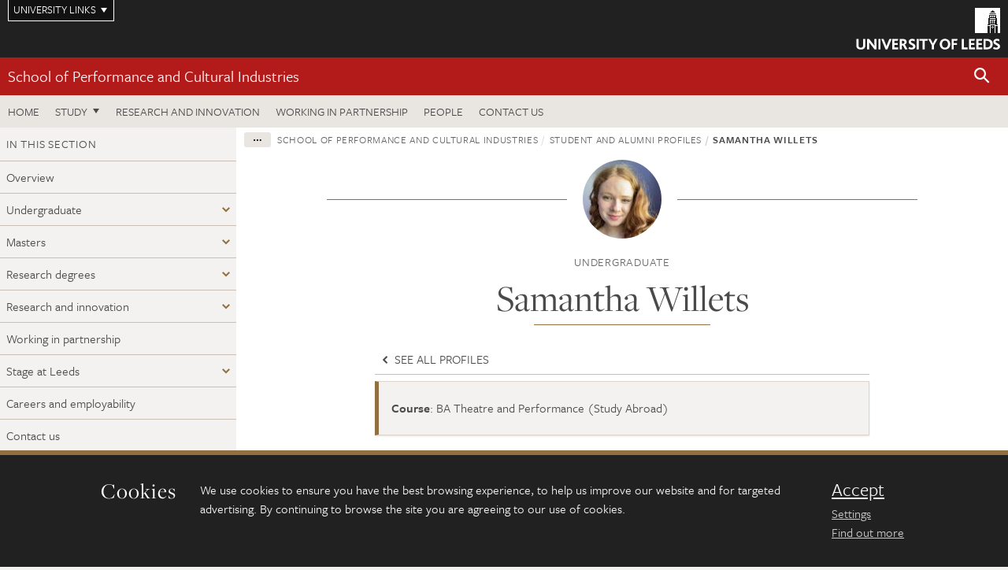

--- FILE ---
content_type: text/html; charset=UTF-8
request_url: https://ahc.leeds.ac.uk/performance/dir-record/student-alumni-profiles/1579/samantha-willets?searchDirCategoryID=10006
body_size: 9017
content:
<!DOCTYPE html>
<!--[if IE 8]><html class="no-js lt-ie9" lang="en"><![endif]-->
<!--[if IE 9]><html class="no-js ie9" lang="en"><![endif]-->
<!--[if gt IE 8]><!-->
<html class="no-js" lang="en"><!--<![endif]-->
    <head>
    <meta charset="utf-8">
<meta http-equiv="X-UA-Compatible" content="IE=edge">
<!-- Remove auto number linking-->
<meta name="format-detection" content="telephone=no">
<meta name="viewport" content="width=device-width, initial-scale=1">
<meta name="generator" content="http://www.jadu.co.uk" />
<meta name="robots" content="index,follow" />
<meta name="revisit-after" content="2 days" />
<meta name="author" content="Faculty of AHC" />
<meta name="publisher" content="University of Leeds" />
<link rel="canonical" href="https://ahc.leeds.ac.uk/performance/dir-record/student-alumni-profiles/1579/samantha-willets" />


<link rel="schema.dcterms" href="https://purl.org/dc/terms/" />
<meta name="dcterms.creator" content="Sarah Reis" lang="en" />
<meta name="dcterms.created" content="2021-05-06" lang="en" />
<meta name="dcterms.modified" content="2021-05-06" lang="en" />
<meta name="dcterms.description" content="Records of profiles of current students and alumni." lang="en" />
<meta name="dcterms.format" content="text/html" lang="en" />
<meta name="dcterms.identifier" content="https://ahc.leeds.ac.uk/performance/dir-record/student-alumni-profiles/1579/samantha-willets?searchDirCategoryID=10006" lang="en" />
<meta name="dcterms.language" content="en" />
<meta name="dcterms.publisher" content="University of Leeds" lang="en" />
<meta name="dcterms.rights" content="Copyright University of Leeds" lang="en" />
<meta name="dcterms.coverage" content="UK" lang="en" />
<meta name="dcterms.title" content="Samantha Willets" lang="en" />
<meta name="Description" content="Records of profiles of current students and alumni." />
<meta name="twitter:card" content="summary" />
<meta name="twitter:title" content="Samantha Willets" />
<meta name="twitter:description" content="" />
<meta name="twitter:image" content="https://ahc.leeds.ac.uk/images/Sammi_willets__1_.jpg" />
<meta name="twitter:url" content="https://ahc.leeds.ac.uk/performance/dir-record/student-alumni-profiles/1579/samantha-willets?searchDirCategoryID=10006" />
<meta property="og:title" content="Samantha Willets" />
<meta property="og:type" content="website" />
<meta property="og:description" content="" />
<meta property="og:url" content="https://ahc.leeds.ac.uk/performance/dir-record/student-alumni-profiles/1579/samantha-willets?searchDirCategoryID=10006" />
<meta property="og:image" content="https://ahc.leeds.ac.uk/images/Sammi_willets__1_.jpg" />





<meta name="dirID" content="3"/>

<meta name="directoryEntryID" content="1579"/>




<!-- Google Tag Manager Husam -->
<script>(function(w,d,s,l,i){w[l]=w[l]||[];w[l].push({'gtm.start':
new Date().getTime(),event:'gtm.js'});var f=d.getElementsByTagName(s)[0],
j=d.createElement(s),dl=l!='dataLayer'?'&l='+l:'';j.async=true;j.src=
'https://www.googletagmanager.com/gtm.js?id='+i+dl;f.parentNode.insertBefore(j,f);
})(window,document,'script','dataLayer','GTM-WJPZM2T');</script>
<!-- End Google Tag Manager -->

<title> Samantha Willets | School of Performance and Cultural Industries | University of Leeds
</title>

<link rel="stylesheet" href="https://use.typekit.net/yos6uow.css">

<!-- Include JS -->
<script src="https://jaducdn.leeds.ac.uk/themes/default/assets/dist/modernizr-custom.js?version=1ca6be4553fdbec3ff48ea961ec12a9f"></script>

<!-- Include Favicon -->
<link rel="icon" type="image/x-icon" href="https://jaducdn.leeds.ac.uk/themes/default/assets/dist/img/favicon.ico" />

<link href="https://jaducdn.leeds.ac.uk/themes/default/assets/dist/theme-default/bootstrap.min.css?version=1ca6be4553fdbec3ff48ea961ec12a9f" rel="stylesheet" type='text/css' media="screen">
<link href="https://jaducdn.leeds.ac.uk/themes/default/assets/dist/theme-default/toolkit.min.css?version=1ca6be4553fdbec3ff48ea961ec12a9f" rel="stylesheet" type='text/css' media="screen">
<link href="https://jaducdn.leeds.ac.uk/themes/default/assets/dist/theme-default/cookies.min.css?version=1ca6be4553fdbec3ff48ea961ec12a9f" rel="stylesheet" type='text/css' media="screen">
<link href="https://jaducdn.leeds.ac.uk/themes/default/assets/dist/theme-default/print.min.css?version=1ca6be4553fdbec3ff48ea961ec12a9f'" rel="stylesheet" media="print">
        </head>
    <body class="ahc">
<!-- Google Tag Manager (noscript) -->
<noscript><iframe src="https://www.googletagmanager.com/ns.html?id=GTM-WJPZM2T"
height="0" width="0" style="display:none;visibility:hidden"></iframe></noscript>
<!-- End Google Tag Manager (noscript) -->
        <div id="site-container" class="site-container-md">
            <a id="skip-main" href="#main" rel="nofollow">Skip to main content</a>
<div class="quicklinks-outer">

    <div class="masthead-links">
        <button class="masthead-link masthead-link-quicklinks js-quicklinks-toggle" data-toggle="collapse" data-target="#quicklinks" aria-label="Open University quicklinks menu">University links</button>
    </div>   

    <nav id="quicklinks" class="quicklinks collapse" role="navigation">         
        <div class="wrapper-relative">
            <div class="quicklinks-inner">                    
                <div class="tk-row">
                    <div class="col-sm-6 col-md-3">
                                                                                                        <ul class="quicklinks-list">
                                <li class="title">For staff</li>
                                                                    <li><a href="https://www.leeds.ac.uk/forstaff/">For Staff</a></li>
                                                                    <li><a href="https://forstaff.leeds.ac.uk/forstaff/homepage/375/services">Services A-Z</a></li>
                                                                    <li><a href="https://ses.leeds.ac.uk/">Student Education Service</a></li>
                                                            </ul>
                                                                                                                                        <ul class="quicklinks-list">
                                <li class="title">For students</li>
                                                                    <li><a href="https://minerva.leeds.ac.uk/">Minerva</a></li>
                                                                    <li><a href="https://it.leeds.ac.uk/mobileapps">Mobile apps</a></li>
                                                                    <li><a href="https://students.leeds.ac.uk/">Students</a></li>
                                                            </ul>
                                                                                        </div><div class="col-sm-6 col-md-3">
                                                                                                            <ul class="quicklinks-list">
                                <li class="title">Faculties</li>
                                                                    <li><a href="https://ahc.leeds.ac.uk/">Faculty of Arts, Humanities and Cultures</a></li>
                                                                    <li><a href="https://biologicalsciences.leeds.ac.uk/">Faculty of Biological Sciences</a></li>
                                                                    <li><a href="https://business.leeds.ac.uk/">Faculty of Business</a></li>
                                                                    <li><a href="https://eps.leeds.ac.uk">Faculty of Engineering and Physical Sciences</a></li>
                                                                    <li><a href="https://environment.leeds.ac.uk/">Faculty of Environment</a></li>
                                                                    <li><a href="https://medicinehealth.leeds.ac.uk/">Faculty of Medicine and Health</a></li>
                                                                    <li><a href="https://essl.leeds.ac.uk/">Faculty of Social Sciences</a></li>
                                                                    <li><a href="https://www.leeds.ac.uk/language-centre">Language Centre</a></li>
                                                                    <li><a href="https://www.leeds.ac.uk/lifelong-learning">Lifelong Learning Centre</a></li>
                                                            </ul>
                                                                                        </div><div class="col-sm-6 col-md-3">
                                                                                                            <ul class="quicklinks-list">
                                <li class="title">Other</li>
                                                                    <li><a href="https://www.leeds.ac.uk/staffaz">Staff A-Z</a></li>
                                                                    <li><a href="https://www.leeds.ac.uk/campusmap">Campus map</a></li>
                                                                    <li><a href="https://www.leeds.ac.uk/university-jobs">Jobs</a></li>
                                                                    <li><a href="https://www.leeds.ac.uk/alumni">Alumni</a></li>
                                                                    <li><a href="https://www.leeds.ac.uk/contact">Contacts</a></li>
                                                                    <li><a href="https://library.leeds.ac.uk/">Library</a></li>
                                                                    <li><a href="https://it.leeds.ac.uk/">IT</a></li>
                                                                    <li><a href="https://mymedia.leeds.ac.uk/">VideoLeeds</a></li>
                                                                    <li><a href="https://www.luu.org.uk/">Leeds University Union</a></li>
                                                            </ul>
                                                                                        </div><div class="col-sm-6 col-md-3">
                                                                                                            <ul class="quicklinks-list">
                                <li class="title">Follow us</li>
                                                                    <li><a href="https://www.facebook.com/universityofleeds">Facebook</a></li>
                                                                    <li><a href="https://bsky.app/profile/universityofleeds.bsky.social">Bluesky</a></li>
                                                                    <li><a href="https://www.youtube.com/universityofleeds">YouTube</a></li>
                                                                    <li><a href="https://www.linkedin.com/edu/university-of-leeds-12706">LinkedIn</a></li>
                                                                    <li><a href="https://instagram.com/universityofleeds/">Instagram</a></li>
                                                                    <li><a href="https://medium.com/university-of-leeds">Medium</a></li>
                                                                    <li><a href="https://www.weibo.com/leedsuniversityuk">Weibo</a></li>
                                                                    <li><a href="https://theconversation.com/institutions/university-of-leeds-1122">The Conversation</a></li>
                                                            </ul>
                                                                                        </div><div class="col-sm-6 col-md-3">
                                                                        </div>      
                </div>
            </div>
            <div class="quicklinks-close">
                <button class="icon-font btn-icon js-quicklinks-close" data-toggle="collapse" data-target="#quicklinks">
                    <span class="tk-icon-close" aria-hidden="true"></span>                            
                    <span class="icon-font-text">Close quicklinks</span>
                </button>
            </div>
        </div>
    </nav>

</div>
<!-- $MASTHEAD-->
<header id="masthead" class="masthead" role="banner">

    <div class="navicon">
        <button class="btn-icon" data-state="body-state" data-class="state-navicon-active">Menu</button>
    </div>

    <div class="logo">
                <a class="logo-full" title="University of Leeds homepage" href="//www.leeds.ac.uk/">
            <img class="js-png-svg-uri" data-uri="https://jaducdn.leeds.ac.uk/themes/default/assets/dist/img/uol-logo.svg" src="https://jaducdn.leeds.ac.uk/themes/default/assets/dist/img/uol-logo.png" alt="University of Leeds logo">
        </a>

        <a class="logo-mark" title="University of Leeds homepage" href="//www.leeds.ac.uk/">
            <img class="js-png-svg-uri" data-uri="https://jaducdn.leeds.ac.uk/themes/default/assets/dist/img/uol-logo-mark.svg" src="https://jaducdn.leeds.ac.uk/themes/default/assets/dist/img/uol-logo-mark.png" alt="University of Leeds logo">
        </a>
    </div>

</header>
<!-- /$MASTHEAD-->
<!-- $SITESEARCH-->
<div id="sitesearch" class="site-search collapse">
    <div class="wrapper-pd-xxs">
        <form class="site-search-inner" action="https://ahc.leeds.ac.uk/site/custom_scripts/search-results.php" role="search">
            <input id="cid" name="cid" type="hidden" value="96">
            <label class="sr-only" for="searchInput">Search</label>
            <input id="searchInput" class="site-search-input" type="search" name="query" placeholder="Search" autocomplete="off">

            <label class="sr-only" for="searchOption">Destination</label>

            <select id="searchOption" class="site-search-select js-action-toggle" name="searchOption">

                <option value="searchSite" selected data-action="https://ahc.leeds.ac.uk/site/custom_scripts/search-results.php">Faculty of AHC site</option>
                <option value="searchAll" data-action="https://ahc.leeds.ac.uk/site/custom_scripts/search-results.php">All leeds.ac.uk sites</option>

                <!--<optgroup label="Toolkit courses">
                    <option value="UG" data-action="https://courses.leeds.ac.uk/course-search">Undergraduate</option>
                    <option value="PGT" data-action="https://courses.leeds.ac.uk/course-search">Postgraduate taught</option>
                    <option value="PGR" data-action="https://courses.leeds.ac.uk/course-search">Postgraduate research</option>
                </optgroup>-->

            </select>

            <input class="site-search-submit btn btn-primary" type="submit" value="Search">
        </form>
    </div>
</div>
<!-- /$SITESEARCH-->
<div id="quicksearch" class="wrapper-lg wrapper-pd wrapper-relative">
    <div class="quick-search">

    </div>
</div><!-- $LOCALHEADER-->
<div class="local-header">
    <div class="wrapper-pd-xs">
        <div class="local-header-inner">
            <div class="local-header-title" role="navigation" aria-label="Home page link">

                                                                                                
                                    <a href="//ahc.leeds.ac.uk/performance">School of Performance and Cultural Industries</a>
                            </div>
            <div class="local-header-search">
                            <button class="icon-font sm-toggle-search btn-icon js-site-search-toggle" data-toggle="collapse" data-target="#sitesearch" role="button" aria-label="Open site search">
                    <span class="site-search-btn" aria-hidden="true"></span>
                    <span class="icon-font-text">Search</span>
                </button>
            </div>
        </div>
    </div>
</div>
<!-- /$LOCALHEADER-->
<nav id="tk-nav-priority" class="tk-nav tk-nav-priority" role="navigation">
    <div class="wrapper-relative">
        <div class="tk-nav-header">
            <button class="btn-icon btn-menu" data-state="body-state" data-class="state-navicon-active">Close</button>
        </div>
        <div class="tk-nav-inner">
          <ul class="tk-nav-list tk-nav-list-primary">

                                                    <li><a href="//ahc.leeds.ac.uk/performance">Home</a></li>
                

                
                                                                                                                                        
                                                                <li class="tk-nav-dropdown tk-nav-dropdown--items-3">
                            <a href="#drop_01" rel="nofollow">Study</a>
                                                <ul id="drop_01">
                                                                                                            <li><a href="//ahc.leeds.ac.uk/performance-undergraduate">Undergraduate</a></li>
                                                                            <li><a href="//ahc.leeds.ac.uk/performance-masters">Masters</a></li>
                                                                            <li><a href="//ahc.leeds.ac.uk/performance-research-degrees">Research degrees</a></li>
                                                                                                                                                                                                            </ul>
                        </li>

                                                                
                                                        <li><a href="https://ahc.leeds.ac.uk/performance-research-innovation">Research and innovation</a></li>
                                        <li><a href="https://ahc.leeds.ac.uk/performance-partnership">Working in partnership</a></li>
                                        <li><a href="https://ahc.leeds.ac.uk/stafflist?searchFilter=allfields&query=&staffTypes%5B%5D=all&staffTypes%5B%5D=academic&staffTypes%5B%5D=professional&staffTypes%5B%5D=visiting&staffTypes%5B%5D=honorary&categoryIDs%5B%5D=96">People</a></li>
                                        <li><a href="https://ahc.leeds.ac.uk/performance-cultural-industries/doc/contact-us-9">Contact us</a></li>
                            </ul>
        </div>
    </div>
</nav>
            <main id="main" class="main" role="main">
                <div>
                                        
<div class="column-container column-container-fw">

    <!-- INCLUDE sidebar -->
            <aside class="column-container-secondary" role="complementary">
    <button class="sidebar-button js-sidebar-trigger">In this section: School of Performance and Cultural Industries</button>	   	
    <div class="sidebar-container sidebar-container-fw">

        <h4 class="sidebar-heading heading-related">In this section</h4>

        <ul id="sidebarNav" class="sidebar-nav sidebar-nav-fw">
            <li><a href="//ahc.leeds.ac.uk/performance">Overview</a></li>
<li class="dropdown">
<a href="//ahc.leeds.ac.uk/performance-undergraduate#117" rel="nofollow">Undergraduate</a>
<ul id="117">
<li><a href="//ahc.leeds.ac.uk/performance-undergraduate">Overview</a></li>
<li>
<a href="//ahc.leeds.ac.uk/performance-undergraduate-student-work">Student work</a>
<ul id="332">
<li><a href="//ahc.leeds.ac.uk/performance-undergraduate-student-work">Overview</a></li>
</ul>
</li>
<li>
<a href="//ahc.leeds.ac.uk/performance-undergraduate/doc/careers-employability-2">Careers and employability</a></li>
<li>
<a href="//ahc.leeds.ac.uk/performance-undergraduate/doc/study-abroad-1">Study abroad</a></li>
<li>
<a href="//ahc.leeds.ac.uk/performance-undergraduate/doc/work-placements-3">Work placements</a></li>
<li>
<a href="//ahc.leeds.ac.uk/performance-undergraduate/doc/facilities-3">Facilities</a></li>
<li>
<a href="//ahc.leeds.ac.uk/performance-undergraduate/doc/history-school">History of the School</a></li>
</ul>
</li>
<li class="dropdown">
<a href="//ahc.leeds.ac.uk/performance-masters#118" rel="nofollow">Masters</a>
<ul id="118">
<li><a href="//ahc.leeds.ac.uk/performance-masters">Overview</a></li>
<li>
<a href="//ahc.leeds.ac.uk/performance-masters-student-work">Student work</a>
<ul id="333">
<li><a href="//ahc.leeds.ac.uk/performance-masters-student-work">Overview</a></li>
</ul>
</li>
<li>
<a href="//ahc.leeds.ac.uk/performance-masters/doc/facilities-3">Facilities</a></li>
<li>
<a href="//ahc.leeds.ac.uk/performance-masters/doc/careers-employability-28">Your career</a></li>
<li>
<a href="//ahc.leeds.ac.uk/performance-masters/doc/history-school">History of the School</a></li>
</ul>
</li>
<li class="dropdown">
<a href="//ahc.leeds.ac.uk/performance-research-degrees#119" rel="nofollow">Research degrees</a>
<ul id="119">
<li><a href="//ahc.leeds.ac.uk/performance-research-degrees">Overview</a></li>
<li>
<a href="//ahc.leeds.ac.uk/performance-research-degrees/doc/facilities-3">Facilities</a></li>
<li>
<a href="//ahc.leeds.ac.uk/performance-research-degrees/doc/doctor-philosophy-phd-6">Doctor of Philosophy (PhD)</a></li>
<li>
<a href="//ahc.leeds.ac.uk/performance-research-degrees/doc/master-philosophy-mphil-2">Master of Philosophy (MPhil)</a></li>
<li>
<a href="//ahc.leeds.ac.uk/performance-research-degrees/doc/ma-research-mar-1">MA by Research (MAR)</a></li>
<li>
<a href="//ahc.leeds.ac.uk/performance-research-degrees/doc/apply-14">How to apply</a></li>
<li>
<a href="//ahc.leeds.ac.uk/performance-research-degrees/doc/researching-us-4">Researching with us</a></li>
<li>
<a href="//ahc.leeds.ac.uk/performance-research-degrees/doc/career-professional-development-7">Your career and professional development</a></li>
<li>
<a href="//ahc.leeds.ac.uk/performance-research-degrees/doc/history-school">History of the School</a></li>
</ul>
</li>
<li class="dropdown">
<a href="//ahc.leeds.ac.uk/performance-research-innovation#120" rel="nofollow">Research and innovation</a>
<ul id="120">
<li><a href="//ahc.leeds.ac.uk/performance-research-innovation">Overview</a></li>
<li>
<a href="//ahc.leeds.ac.uk/centre-cultural-value-1">Centre for Cultural Value</a>
<ul id="357">
<li><a href="//ahc.leeds.ac.uk/centre-cultural-value-1">Overview</a></li>
</ul>
</li>
<li>
<a href="//ahc.leeds.ac.uk/performance-research-innovation/doc/history-school">History of the School</a></li>
<li>
<a href="//ahc.leeds.ac.uk/performance-research-innovation/doc/visiting-scholars-1">Visiting scholars</a></li>
<li>
<a href="//ahc.leeds.ac.uk/performance-research-innovation/doc/stanislavsky-research-centre">Stanislavsky Research Centre</a></li>
<li>
<a href="//ahc.leeds.ac.uk/performance-research-innovation/doc/place-research-group">PLACE Research Group</a></li>
<li>
<a href="//ahc.leeds.ac.uk/performance-research-innovation/doc/digital-research-group">The Digital Research Group</a></li>
<li>
<a href="//ahc.leeds.ac.uk/performance-research-innovation/doc/participation-research-group-1">Participation Research Group</a></li>
<li>
<a href="//ahc.leeds.ac.uk/performance-research-innovation/doc/pedagogic-research-group">Pedagogic Research Group</a></li>
<li>
<a href="//ahc.leeds.ac.uk/performance-research-innovation/doc/centre-cultural-policy-leadership">Centre for Cultural Policy & Leadership</a></li>
</ul>
</li>
<li>
<a href="//ahc.leeds.ac.uk/performance-partnership">Working in partnership</a>
<ul id="121">
<li><a href="//ahc.leeds.ac.uk/performance-partnership">Overview</a></li>
</ul>
</li>
<li class="dropdown">
<a href="//ahc.leeds.ac.uk/stage-at-leeds#356" rel="nofollow">Stage at Leeds</a>
<ul id="356">
<li>
<a href="//ahc.leeds.ac.uk/stage-at-leeds/doc/stageleeds">About stage@leeds</a></li>
<li>
<a href="//ahc.leeds.ac.uk/stage-at-leeds/doc/venue-hire">Venue hire</a></li>
<li>
<a href="//ahc.leeds.ac.uk/stage-at-leeds/doc/education-youth-theatre">Education and youth theatre</a></li>
</ul>
</li>
<li>
<a href="//ahc.leeds.ac.uk/performance/doc/careers-employability-2">Careers and employability</a></li>
<li>
<a href="//ahc.leeds.ac.uk/performance/doc/contact-us-9">Contact us</a></li>
<li>
<a href="//ahc.leeds.ac.uk/performance/doc/careers-employability-28">Your career</a></li>
<li>
<a href="//ahc.leeds.ac.uk/performance/doc/visiting-scholars-1">Visiting scholars</a></li>
<li>
<a href="//ahc.leeds.ac.uk/performance/doc/pci-lecture-series">PCI Lecture Series</a></li>
<li>
<a href="//ahc.leeds.ac.uk/performance/doc/arts-abolitionist-futures-building-capacity-futures-less-reliant-criminal-punishment">Arts & Abolitionist Futures: Building Capacity for Futures Less Reliant on Criminal Punishment</a></li>
<li>
<a href="//ahc.leeds.ac.uk/performance/doc/view-exploring-anti-racism-screen">The View From Above: Exploring Anti-Racism on Screen</a></li>
<li>
<a href="//ahc.leeds.ac.uk/performance/doc/facilitation-cultural-industries-enabling-social-change-leeds-city-region">Facilitation in the Cultural Industries: Enabling Social Change in the Leeds City Region</a></li>

        </ul>
                    </div>
</aside>    
    <div class="column-container-primary">

        <!-- $BREADCRUMB -->
        <div class="wrapper-pd-xs">
    <div class="breadcrumb-responsive">
        <ol class="breadcrumb">
                                                                      <li><a href="//ahc.leeds.ac.uk">Faculty of Arts, Humanities and Cultures</a></li>
                                                                                                          <li><a href="//ahc.leeds.ac.uk/performance">School of Performance and Cultural Industries</a></li>
                                                                                                          <li><a href="//ahc.leeds.ac.uk/performance/dir/student-alumni-profiles">Student and alumni profiles</a></li>
                                                                              <li class="active">Samantha Willets</li>
                                    </ol>
    </div>
</div>
        <!-- /$BREADCRUMB -->

        <div class="wrapper-sm wrapper-pd-md">
            <div class="rule-image">
                                                <span style="background-image:url('//ahc.leeds.ac.uk/images/resized/100x100-0-0-1-80-Sammi_willets__1_.jpg')"><img src="//ahc.leeds.ac.uk/images/resized/100x100-0-0-1-80-Sammi_willets__1_.jpg" alt="Headshot of student"></span>
            </div>
                            <p class="heading-related text-center">
                                    Undergraduate                                </p>
                        <h1 class="heading-underline">Samantha Willets</h1>
        </div>

        <div class="wrapper-xs wrapper-pd">
            <ul class="list-nav">
                                    <li><a href="//ahc.leeds.ac.uk/performance/dir/student-alumni-profiles/10006/undergraduate"><span class="tk-icon tk-icon-chevron-left" aria-hidden="true"></span> See all profiles</a></li>
                            </ul>
            <div class="island island-featured">
                <ul class="list-facts">
                                                                                                <li><strong>Course</strong>: BA Theatre and Performance (Study Abroad)</li>
                                                            </ul>
            </div>
            <div class="cms">
                <h3>What made you want to apply to your course and to Leeds?</h3>

<p>Something which drew me to the course was the flexibility in modules. I really liked how you were able to explore different avenues within any module and tailor your own experience of the degree. I have found that this is true and have tailored the course to develop skills in technical theatre and directing which are my two biggest passions.&nbsp;</p>

<p>I was also drawn to Leeds University as it offered the city environment while still being contained on a campus. Especially studying Theatre, Leeds is such a great city as there is so much culture and art which I have found to have had a huge influence on what I have created on the course. Going to watch plays is one of my favourite things and in Leeds it is so affordable to do this regularly as there is so much great work being created within walking distance and most with amazing student offers.&nbsp;</p>

<h3>What aspects of the course do you enjoy the most? &nbsp;</h3>

<p>I have loved the performances projects which occur every year. Each year you get to develop a different skill and I think that is what has benefited me most in terms of exploring the avenues in theatre and also preparing me to work within the industry. I have gained skills in stage management, company management, lighting design, set design and so much more all whilst working with a group of amazing people who share the same passion.&nbsp;</p>

<h3><br />
Please tell us about the AHC Berkofsky award you received.</h3>

<p>I received the AHC Berkofsky award this year to make my own short film. I have always loved film and theatre, and I wanted to work to blend these two passions. I am going to be working collaboratively with a group of creatives, taking techniques from devised theatre work and bringing that devising to life through the medium of film.&nbsp;</p>

<h3><br />
What would you say about the learning facilities in your School and at the University in general? Thinking particularly about your most recent experience and the transition to digital learning and support.</h3>

<p>The learning facilities in the School of Performance and Cultural Industries are brilliant, particularly the technical team. They all provide so much support throughout the year and have taught me so much about working in a functioning theatre. With stage@Leeds I have been involved with putting on productions as a part of my course as well as with societies and external companies. I have learnt how to build set and put up lights, and so much more.&nbsp;</p>

<p>This support has continued within the global pandemic, and although I have not been physically on campus for a semester there has been&nbsp;a smooth transition to online. Giving workshops in video and sound editing which has not only been brilliant for the course assessments but for future developments. The theatre industry has changed so much in the past year and these digital technical skills are now sought after as it is how companies are making their work.&nbsp;</p>

<h3><br />
What other activities are available for students to take part in outside of their studies, and which ones have you tried out yourself?</h3>

<p>I have loved taking part in societies at Leeds. I have of course been involved in the Theatre societies, putting on multiple shows with Open Theatre both acting, producing and assistant directing. More recently I have produced an online play over Zoom with Theatre Group which has been amazing and exciting to see the possibilities of what these new platforms can bring. Putting on productions with societies has been the best part of my University experience and it is where I have made all my best friends. I have also taken part in dance societies, including Modern Dance, Dance Sport and Ballet which I have really enjoyed. I also am involved with Leeds Student Radio and host a Breakfast show every Thursday morning which has been amazing.&nbsp;</p>

<p>Through societies I have met the most amazing people which led to me producing two shows externally throughout my time at Leeds which really tested my skills and were such great learning experiences.</p>

<h3>Did you take a work placement or study abroad year? If so, how did you find this experience and what have you gained from it?</h3>

<p>I did a study abroad in Toronto, Canada. The range of options for study abroad was a big reason for choosing to study at Leeds. While in Canada I studied film and had the best year of my life. I was able to learn about film, which before this point had only been a hobby. I also volunteered at film festivals, worked in a theatre, joined lots of societies while meeting people from all over the world and got to travel in my free time. I gained so much valuable experience from my study abroad, including some great contacts, and made some of my best friends.</p>

<h3><br />
What do you plan to do now you&rsquo;ve/when you&rsquo;ve finished your course, and how do you think the skills and knowledge you&rsquo;ve developed at Leeds will help with these plans?</h3>

<p>I know that I want to work in the theatre or film industry and cannot wait to start working. I feel I have gained so much from my university experience and have so many great skills which I can apply to a variety of jobs in the future.&nbsp;</p>

<p><br />
&nbsp;</p>

            </div>
            <!-- ./cms -->
        </div>
        <!-- ./wrapper-sm -->
    </div>
    <!-- ./column-container-primary-->
</div>
<!-- ./column-container-->

                </div>
            </main>
            <div class="back-top">
    <a data-toggle="scroll" href="#site-container" rel="nofollow">Back to top</a>
</div>                
            <footer class="site-footer" role="contentinfo">
    <div class="site-footer-upper">
        <div class="wrapper-pd">
            <div class="site-footer-upper-logos">
                                                                                                                                                                                                                                                                                                                                                                                                                    <a href="https://www.advance-he.ac.uk/equality-charters/athena-swan-charter" title="Visit Athena Swan Bronze"><img src="//ahc.leeds.ac.uk/images/resized/81x60-0-0-1-80-Advance_HE_Membership_logo_Standalone_AS_Bronze_Colour.png" alt="logo of the Athena Swan Bronze Award accreditation"></a>                            </div>
            <div class="footer-social">
                                    <h2 class="hide-accessible">Social media links</h2>
                                            <a href="https://www.facebook.com/universityofleeds/" title="Go to Facebook page"><span class="icon-font-text">Facebook</span><span class="tk-icon tk-icon-social-facebook"></span></a>                    
                                            <a href="https://www.weibo.com/leedsuniversityuk" title="Go to Weibo page"><span class="icon-font-text">Weibo</span><span class="tk-icon tk-icon-social-weibo"></span></a>                    
                                                </div>
        </div>
    </div>
    
    <div class="site-footer-middle p-t-md p-b-md">
        <div class="wrapper-pd">
            <nav role="navigation">
                <div class="tk-row">
                     <div class="col-sm-6 col-md-3">
                                                                                                        <ul class="quicklinks-list">
                                <li class="title">Faculty of Arts, Humanities and Cultures</li>
                                                                    <li><a href="https://ahc.leeds.ac.uk">Faculty of Arts, Humanities and Cultures</a></li>
                                                                    <li><a href="https://ahc.leeds.ac.uk/design">School of Design</a></li>
                                                                    <li><a href="https://ahc.leeds.ac.uk/english">School of English</a></li>
                                                                    <li><a href="https://ahc.leeds.ac.uk/fine-art">School of Fine Art, History of Art and Cultural Studies</a></li>
                                                                    <li><a href="https://ahc.leeds.ac.uk/history">School of History</a></li>
                                                                    <li><a href="https://ahc.leeds.ac.uk/languages">School of Languages, Cultures and Societies</a></li>
                                                                    <li><a href="https://ahc.leeds.ac.uk/media/">School of Media and Communication</a></li>
                                                                    <li><a href="https://ahc.leeds.ac.uk/music">School of Music</a></li>
                                                                    <li><a href="https://ahc.leeds.ac.uk/performance/">School of Performance and Cultural Industries</a></li>
                                                                    <li><a href="https://ahc.leeds.ac.uk/philosophy/">School of Philosophy, Religion and History of Science</a></li>
                                                                    <li><a href="https://ahc.leeds.ac.uk/medieval/">Institute for Medieval Studies</a></li>
                                                                    <li><a href="https://ahc.leeds.ac.uk/ethics/">Inter-Disciplinary Ethics Applied Centre</a></li>
                                                            </ul>
                                                                                        </div><div class="col-sm-6 col-md-3">
                                                                                                            <ul class="quicklinks-list">
                                <li class="title">Quicklinks</li>
                                                                    <li><a href="https://www.leeds.ac.uk/language-centre">Language Centre</a></li>
                                                                    <li><a href="https://ahc.leeds.ac.uk/graduate-school/doc/faculty-arts-humanities-cultures-graduate-school">Graduate School</a></li>
                                                                    <li><a href="https://lahri.leeds.ac.uk/ ">Leeds Arts and Humanities Research Institute</a></li>
                                                                    <li><a href="https://www.leeds.ac.uk/cultural-institute">Cultural Institute</a></li>
                                                                    <li><a href="https://ahc.leeds.ac.uk/pria">Pedagogic Research in the Arts (PRiA)</a></li>
                                                                    <li><a href="https://ahc.leeds.ac.uk/theatre-at-leeds">Theatre at Leeds</a></li>
                                                                    <li><a href="https://ahc.leeds.ac.uk/yorkshire-sculpture-international">Yorkshire Sculpture International</a></li>
                                                            </ul>
                                                                                        </div><div class="col-sm-6 col-md-3">
                                                                                                            <ul class="quicklinks-list">
                                <li class="title">For staff</li>
                                                                    <li><a href="https://forstaff.leeds.ac.uk/forstaff/homepage/375/services">Services A-Z</a></li>
                                                            </ul>
                                                                                                                                        <ul class="quicklinks-list">
                                <li class="title">For students</li>
                                                                    <li><a href="https://portal.leeds.ac.uk">Portal</a></li>
                                                                    <li><a href="https://students.leeds.ac.uk/">Students</a></li>
                                                            </ul>
                                                                                        </div><div class="col-sm-6 col-md-3">
                                                                                                            <ul class="quicklinks-list">
                                <li class="title">University links</li>
                                                                    <li><a href="https://jobs.leeds.ac.uk/vacancies.aspx">Jobs</a></li>
                                                                    <li><a href="https://www.leeds.ac.uk/term-dates">Term dates</a></li>
                                                                    <li><a href="https://www.leeds.ac.uk/campusmap">Campus map</a></li>
                                                                    <li><a href="https://www.leeds.ac.uk/info/5000/about/131/find_us">Find us</a></li>
                                                                    <li><a href="https://www.leeds.ac.uk/alumni">Alumni</a></li>
                                                            </ul>
                                                                                                        <!-- <ul class="quicklinks-list">
                            <li class="title">Site map</li>
                            <li><a href="//ahc.leeds.ac.uk/news/">News</a></li>
                            <li><a href="//ahc.leeds.ac.uk/events/">Events</a></li>    
                            <li><a href="//ahc.leeds.ac.uk/student-and-alumni-profiles/">Student and alumni profile</a></li>
                            <li><a href="//ahc.leeds.ac.uk/short-courses/">Short courses</a></li>    
                            <li><a href="//ahc.leeds.ac.uk/scholarships/">Scholarships</a></li>
                            <li><a href="//ahc.leeds.ac.uk/stafflist/">Staff list</a></li>
                        </ul> -->
                    </div>
                </div>
            </nav>
        </div>
    </div>

    <div class="site-footer-lower">
        <div class="wrapper-pd">
            <nav role="navigation">
                <ul class="nav">
                    <li>&copy; 2026 University of Leeds, Leeds, LS2 9JT</li>
                    <li><a href="//www.leeds.ac.uk/termsandconditions">Terms and conditions</a></li>
                    <li><a href="//www.leeds.ac.uk/accessibility">Accessibility</a></li>
                    <li><a href="//ahc.leeds.ac.uk/privacy">Privacy and cookies</a></li>
                    <li><a href="//www.leeds.ac.uk/foi">Freedom of information</a></li>
                </ul>
            </nav>
        </div>
    </div>
</footer>

        </div><!-- /$SITE-CONTAINER-->

        <script>var GALAXY_SHORTCUT = "/ahc";var PROTOCOL = "https://";var DOMAIN = "ahc.leeds.ac.uk";var SECURE_SERVER = "https://production2.leeds.ac.uk/ahc";var SECURE_JADU_PATH = "https://production2.leeds.ac.uk/ahc/jadu";var USE_TAXONOMY = "";var ASSIGN_ADMINISTRATOR_VIEW = "false";var TAXONOMY_NAME = "IPSV";var BESPOKE_CATEGORY_LIST_NAME = "GalaxiesCL";var is_IIS = "";var PHOTON_ENABLED = "";var EDITOR_IMAGE_PASTE = "1";var LOCAL_FE_DOMAIN = "ahc.leeds.ac.uk";var SECURE_BLOG_PATH = "";var DATE_INPUT_DAY_MONTH_ORDER = "";var LOCAL_DOMAINS = new Array();LOCAL_DOMAINS[0] = "production2.leeds.ac.uk/ahc";</script><script>
            var AJAX_NEWS_EVENTS = "/site/ajax/ajax-news-events.php";
            var AJAX_RES_OPPS = "/site/custom_scripts/research-opportunities-index.php";
            var SEARCH_RESULTS = "/site/custom_scripts/search-results.php";</script>

<script src="https://code.jquery.com/jquery-3.7.1.min.js"></script>
<script src="https://jaducdn.leeds.ac.uk/themes/default/assets/dist/script.min.js?version=1ca6be4553fdbec3ff48ea961ec12a9f"></script>
<script src="https://jaducdn.leeds.ac.uk/themes/default/assets/jadu/dev.min.js?version=1ca6be4553fdbec3ff48ea961ec12a9f"></script>
        <script src="https://jaducdn.leeds.ac.uk/themes/default/assets/dist/cookies.min.js?version=1ca6be4553fdbec3ff48ea961ec12a9f"></script>
<script>
    if(typeof cookieConsent !== "undefined"){
        //Cookies compliance
        cookieConsent.init({
            url: '//ahc.leeds.ac.uk/privacy/',
            google: true,
            facebook: true
        });
    }
</script>
        
            </body>
</html>
